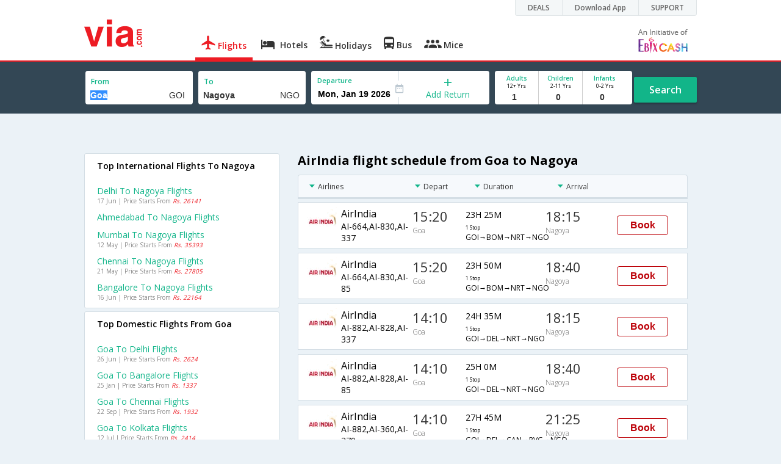

--- FILE ---
content_type: text/html
request_url: https://in.via.com/flight-tickets/airindia-flights-from-goa-to-nagoya
body_size: 10263
content:
<!doctype html><!--Set search box parameters--><html><head><meta http-equiv=Content-Type content="text/html; charset=utf-8"><meta charset=utf-8><meta name=format-detection content="telephone=no"><meta name=viewport content="width=device-width,initial-scale=1"><meta name=date content="Tue Apr 10 2018 16:26:48 GMT+0530 (IST)"><link href="//fonts.googleapis.com/css?family=Open+Sans:400,600,700,300,100" rel=stylesheet type=text/css><link rel=icon type=image/x-icon href=//images.via.com/static/img/general/favicon.ico><link rel=stylesheet href=//images.via.com/static/seo/static/stylesheets/via-seo.min.css><!-- <link rel="stylesheet" href="../v2/assets/stylesheets/via-seo.css"> --><!-- Google Tag Manager --><script>(function(w,d,s,l,i){w[l]=w[l]||[];w[l].push({'gtm.start':
        new Date().getTime(),event:'gtm.js'});var f=d.getElementsByTagName(s)[0],
        j=d.createElement(s),dl=l!='dataLayer'?'&l='+l:'';j.async=true;j.src=
        'https://www.googletagmanager.com/gtm.js?id='+i+dl;f.parentNode.insertBefore(j,f);
    })(window,document,'script','dataLayer','GTM-TL9VJSJ');</script><!-- End Google Tag Manager --><meta name=title content="Cheap AirIndia Goa to Nagoya Flight Tickets - Via.com"><meta name=description content="Book Cheap AirIndia flights from Goa to Nagoya. Use Code VIAINTL & get up to  Rs.7000 Off on AirIndia Goa Nagoya flights. Check Goa to Nagoya AirIndia flight schedule, offers & status on Via.com"><meta name=keywords content="Goa To Nagoya AirIndia Flights, Goa To Nagoya AirIndia Flight Booking, Cheap AirIndia Air Tickets From Goa To Nagoya, AirIndia Flights From Goa To Nagoya, Goa Nagoya AirIndia flights, Goa Nagoya AirIndia schedules, Goa Nagoya AirIndia flight ticket"><meta name=DC.title content="Cheap AirIndia Goa to Nagoya Flight Tickets - Via.com"><meta name=twitter:title content="Cheap AirIndia Goa to Nagoya Flight Tickets - Via.com"><meta name=twitter:description content="Book Cheap AirIndia flights from Goa to Nagoya. Use Code VIAINTL & get up to  Rs.7000 Off on AirIndia Goa Nagoya flights. Check Goa to Nagoya AirIndia flight schedule, offers & status on Via.com"><meta name=og:title content="Cheap AirIndia Goa to Nagoya Flight Tickets - Via.com"><meta name=og:description content="Book Cheap AirIndia flights from Goa to Nagoya. Use Code VIAINTL & get up to  Rs.7000 Off on AirIndia Goa Nagoya flights. Check Goa to Nagoya AirIndia flight schedule, offers & status on Via.com"><title>Cheap AirIndia Goa to Nagoya Flight Tickets - Via.com</title><!-- Google Tag Manager --><script>_vaGTM = [];</script><script>(function(w,d,s,l,i){w[l]=w[l]||[];w[l].push({'gtm.start':
    new Date().getTime(),event:'gtm.js'});var f=d.getElementsByTagName(s)[0],
    j=d.createElement(s),dl=l!='dataLayer'?'&l='+l:'';j.async=true;j.src=
    'https://www.googletagmanager.com/gtm.js?id='+i+dl;f.parentNode.insertBefore(j,f);
})(window,document,'script','_vaGTM','GTM-TL9VJSJ');</script><!-- End Google Tag Manager --><script>var pageOpts = pageOpts || {};
    pageOpts.env = "in";
    pageOpts.viewType = 'DESKTOP';
    pageOpts.currency = 'INR';
    pageOpts.currentEnv = "in";
    pageOpts.sysDate = '';
    pageOpts.isB2CEnv = true;
    pageOpts.pageId = "FLIGHT_TEMPLATE_FROM_A_TO_B_AIRLINE";
    pageOpts.productType = "Flight";
    pageOpts.pageType = "seo";
    pageOpts.accessToken = "553f5767-373f-4d98-9e6d-08fa87400a42";
    if (_vaGTM) {
        _vaGTM.push({pageOpts: pageOpts});
    }</script></head><body style="background-color: #ebf2f7"><header class="header u_white productsNav u_borderBottom u_gen-border-Btm-Red flt-wth m-hde"><div class=container><div class="row u_inlineblk u_width100 u_floatL"><div class="col-m-12 u_padL0 u_padR0"><div class="u_textR u_posR col-m-12 u_padL0 u_padR0"><div class="u_dispTable u_floatR hdr-curve-stick-border"><div class=customerNav><div><div class="element jsCustomerNavEl hideFromCustomer" id=DEALS><i class=secNavIcon></i> <a class=elementPad target=_blank href=/offers>DEALS</a></div><div class="element jsCustomerNavEl hideFromCustomer" id=DownloadApp><i class=secNavIcon></i> <a class=elementPad target=_blank href="http://play.google.com/store/apps/details?id=app.via&referrer=utm-country%3Did%26utm_source%3dHeader">Download App</a></div><div class="element jsCustomerNavEl hideFromCustomer" id=SUPPORT><i class=secNavIcon></i> <a class=elementPad target=_blank href=/contact-us>SUPPORT</a></div></div></div></div></div></div></div><div class="col-m-12 u_padL0 u_padR0"><div class="u_inlineblk col-m-2 u_padL0"><span class="icon-ViaLogo u_font45 u_clViaRed"></span></div><div class="u_inlineblk u_font14 col-m-10"><div class="u_padT16 u_clBlacklightbase hover-red u_font14 u_cursPoint u_floatL"><a class="u_txtDecoNone u_floatL product active" href=/flight-tickets><span class="u_pad10 u_floatL u_fontW600"><span class="icon nav-weight icon-flightProductNav"></span> Flights</span></a></div><div class="u_padT16 u_clBlacklightbase hover-red u_font14 u_cursPoint u_floatL"><a class="u_txtDecoNone u_floatL product" href=/hotels><span class="u_pad10 u_floatL u_fontW600"><span class="icon nav-weight icon-hotelProductNav"></span> Hotels</span></a></div><div class="u_padT16 u_clBlacklightbase hover-red u_font14 u_cursPoint u_floatL"><a class="u_txtDecoNone u_floatL product" href=/holidays><span class="u_pad10 u_floatL u_fontW600"><span class="icon nav-weight icon-holidayProductNav"></span> Holidays</span></a></div><div class="u_padT16 u_clBlacklightbase hover-red u_font14 u_cursPoint u_floatL"><a class="u_txtDecoNone u_floatL product" href=/bus-tickets><span class="u_pad10 u_floatL u_fontW600"><span class="icon nav-weight icon-busProductNav"></span> Bus</span></a></div><div class="u_padT16 u_clBlacklightbase hover-red u_font14 u_cursPoint u_floatL"><a class="u_txtDecoNone u_floatL product" href=/mice><span class="u_pad10 u_floatL u_fontW600"><span class="icon nav-weight icon-miceProductNav"></span> Mice</span></a></div><div class="u_padT16 u_inlineblk u_font14 u_floatR contact"><div class="call u_invisible"><div class=icon-Call></div><div class=text></div></div><a href=mailto: target=_blank class="email u_marR75 u_vertAlignTxtBtm u_invisible"><div class=icon-Mail></div><div class=text></div></a><a class="u_inlineblk u_vertAlignSub"><img src=//cdn.via.com/static/img/v1/newui/ph/general/banner/1512752214410_EbixcashLogoFD.png alt="Ebix Cash logo"></a></div></div></div></div></header><div class=d-hde><div class=via-m-header role=banner><a href=/flight-tickets class="via-header-cell via-logo-cell" data-ajax=false data-role=none target=_blank><span class=icon-ViaLogo></span> </a><span class="via-header-cell via-header-cell-text">Flights </span><a href=/flight-tickets class="via-header-cell via-logo-cell" data-ajax=false data-role=none style=float:right target=_blank><span class=icon-Search></span></a></div></div><div style=display:none class=isHomePageAv>{"isHomePage":true}</div><div style=display:none class=js-searchBoxOpts id=js-searchBoxOpts>{}</div><div style=display:none id=environmentVars>{}</div><div style=display:none id=utmDetails>utm_source=google&utm_medium=flight-seo&utm_campaign=Goa-Nagoya</div><div class="package-part v-bgbody flt-wth resBody" style="margin-bottom: 50px"><!--Set search box parameters--><div class="search-part flt-wth m-hde u_marB20"><div class=container><div class=row><div style=display:none id=environmentVars>{"domesticCountryId":"101","currentEnv":"id","isB2CEnv":true,"currencyCode":"IDR","currencySymbol":"Rp","countryCode":"ID","countryName":"Indonesia","userRole":"U","isMobile":false,"languageSelected":"in"}</div><form name=flightSearchForm class=flightSearchForm autocomplete=off><div class=main-destntion-details><span class=input-detail-box><label>From</label><input type=text name=source placeholder="Type 3 letters" data-isdomestic=true data-country="" id=source value=Goa class="ui-autocomplete-input seo-input js-toolTip" autocomplete=off> <input readonly="" class=airCode value=GOI></span></div><div class=main-destntion-details><span class=input-detail-box><label>To</label><input type=text name=destination placeholder="Type 3 letters" data-country="" id=destination value=Nagoya class="ui-autocomplete-input seo-input" autocomplete=off> <input readonly="" class=airCode value=NGO></span></div><div class=pngr-dep-dest-part><div class="SLElement flex"><div class="u_inlineBlk flex justify-center direction-column border-right u_width50 dateCont cInDateCont" style=""><label class="u_clViaGreen u_font11 u_padL10 u_fontW600">Departure</label><input type=text class="u_padL10 u_padB0 onward" placeholder="" readonly="" name=departure id=departure data-date="" value=""></div><div class="u_inlineBlk calIconHolder" style=width:13px><span class=icon-Calendar></span></div><div class="u_inlineBlk flex justify-center u_width47 direction-column dateCont cOutDateCont" onclick=selectRoundTrip() style=""><span class=u_textC><i class="icon-Plus u_font12 u_clViaGreen"></i> <span class="u_clViaGreen u_font14 u_dispBlock">Add Return</span></span></div><div class="return_date active_return_date u_invisible u_width47 u_inlineBlk flex justify-center direction-column border-right dateCont cInDateCont" style=""><label class="u_clViaGreen u_font11 u_padL10 u_fontW600 return_date u_invisible">Return <span class="disp_inline icon-close-div" onclick=selectOneway()><a style="text-decoration: none; cursor: pointer"><i class="icon-Close u_clViaRed u_textC"></i></a></span></label><input type=text class="u_padL10 u_padB0 onward" placeholder="" readonly="" name=return id=return data-date="" value=""></div></div></div><div class=pas-detaisl-list><div class="adt-chld-inf u_width100"><span class="slt-pass-details u_lnht1_4 counter-element adult"><span class="u_font10 u_fontW600 u_dispBlock u_clViaGreen">Adults</span> <span class="u_font9 u_dispBlock">12+ Yrs</span><label class=custom-sel-box><select class="custom-sel-box count" name=numAdults><option value=1 selected=selected>1</option><option value=2>2</option><option value=3>3</option><option value=4>4</option><option value=5>5</option><option value=6>6</option><option value=7>7</option><option value=8>8</option><option value=9>9</option></select></label></span><span class="slt-pass-details u_lnht1_4 counter-element child"><span class="u_font10 u_fontW600 u_dispBlock u_clViaGreen">Children</span> <span class="u_font9 u_dispBlock">2-11 Yrs</span><label class=custom-sel-box><select class="custom-sel-box count" name=numAdults><option value=0 selected=selected>0</option><option value=1>1</option><option value=2>2</option><option value=3>3</option><option value=4>4</option><option value=5>5</option><option value=6>6</option><option value=7>7</option><option value=8>8</option><option value=9>9</option></select></label></span><span class="slt-pass-details u_lnht1_4 counter-element infant"><span class="u_font10 u_fontW600 u_dispBlock u_clViaGreen">Infants</span> <span class="u_font9 u_dispBlock">0-2 Yrs</span><label class=custom-sel-box><select class="custom-sel-box count" name=numAdults><option value=0 selected=selected>0</option><option value=1>1</option><option value=2>2</option><option value=3>3</option><option value=4>4</option><option value=5>5</option><option value=6>6</option><option value=7>7</option><option value=8>8</option><option value=9>9</option></select></label></span></div></div><div id=search-flight-btn class="search-btn-part search-flight-btn"><a href=javascript:void(0) class="grn-btn u_fontW600 u_clWhite u_floatL u_marT15">Search</a></div></form><div style=display:none id=calHolidayList>{}</div></div></div></div><div class="container m-flt-wth"><div class="row resContainer" id=resultContainer><!-- <div class="col-x-12 col-m-8 u_marTB30	m-marTB20"> --><h3 class="lowFaresHead activeFareHead" id=cheap_flight style=display:none>Cheapest airfares from Goa to Nagoya</h3><div class=lowFares id=lowFare_flight_container><div class=tipArrow></div><div class="lowFares-slider lowWeeekFares-slider"><div class="lowFares-box-container lowFare-box-container"><div class="lowFares-box lowFares-box-week cheap-flight" data-time="Fri Feb 20 2018 05:30:00 GMT+0530 (IST)"><div class=close></div><div class=heading>Sat, 10 Feb '18</div><div class=logoWeek></div><div class=price><span class=currency></span> <i class=INR></i> <span class=amt>17,556</span></div></div></div></div><a class="larrow cheapLArrow" href=#></a> <a class="rarrow cheapRArrow" href=#></a></div><div class=flightPromoCont style=display:none><div><div class="u_inlineblk u_font12">Get upto <span class="currency INR u_clViaRed"></span> <b class="amt u_clViaRed u_font16">1000</b> on Domestic flights</div><div class="u_textL u_fontW400 u_marT8 u_font12">Use code <b class="u_clViaGreen u_txtDecoNone u_padR10 u_padL5">VIADOM</b></div><div class="u_textL u_fontW300 u_font12 u_marT8 u_marB5"><a href=/offers/viadom-offers-up-to-rs-1000-off-on-domestic-flights target=_blank><span class="u_textDecoUL u_textCapitalize">terms apply</span></a></div></div></div><!-- </div> --><div class="col-x-12 col-m-8 col-m-push-4 u_marTB30	m-marTB20"><h1 class="u_font20 u_marB10">AirIndia flight schedule from Goa to Nagoya</h1><div class="resultSet domestic"><div class=oneway><div class="sorters m-hde" style="width: 100%;display:block"><div class="airlines sortClass js-toolTipLeft" data-lowtype="Airlines - (A-Z)" data-hightype="Airlines - (Z-A)" data-normaltype=Airlines data-tip="Sort by Airlines names">Airlines</div><div class="depart sortClass js-toolTipLeft" data-lowtype="Depart - Early" data-hightype="Depart - Late" data-normaltype=Depart data-tip="Sort by Depart time from Hyderabad">Depart</div><div class="duration sortClass js-toolTipLeft" data-lowtype="Duration - Short" data-hightype="Duration - Long" data-normaltype=Duration data-tip="Sort by Total Duration" data-hasqtip=2>Duration</div><div class="arrival sortClass js-toolTipLeft" data-lowtype="Arrival - Early" data-hightype="Arrival - Late" data-normaltype=Arrival data-tip="Sort by Arrival time at Bangalore">Arrival</div></div><div class=result onclick=openFlightSearchMobile(this)><div class=u_htauto><div class=fltDet><div class=onFlt><div class=airline style=width:34%><!-- temporary styling --><div class=airLogo><img src=https://images.via.com/static/img/airlines/logos/AI.gif alt=AI height=50 width=50></div><div class=airDet><div class=name>AirIndia</div><div class=fltNum>AI-664,AI-830,AI-337</div></div></div><div class=depTime><div class=time>15:20</div><div class="city m-hde">Goa</div></div><div class=fltDur><div class=dur>23H 25M <span class="stops m-disblk"><span style=font-size:0.63em>1 Stop</span></span></div><div class="route m-hde">GOI→BOM→NRT→NGO</div></div><div class=arrTime><div class=time>18:15</div><div class="city m-hde">Nagoya</div></div></div></div><div class=priceDiv><div class="u_inlineblk u_width35 u_vertAlignMiddle"><button class="bookCTA u_marB5 search-flight-btn">Book</button></div></div></div></div><div class=result onclick=openFlightSearchMobile(this)><div class=u_htauto><div class=fltDet><div class=onFlt><div class=airline style=width:34%><!-- temporary styling --><div class=airLogo><img src=https://images.via.com/static/img/airlines/logos/AI.gif alt=AI height=50 width=50></div><div class=airDet><div class=name>AirIndia</div><div class=fltNum>AI-664,AI-830,AI-85</div></div></div><div class=depTime><div class=time>15:20</div><div class="city m-hde">Goa</div></div><div class=fltDur><div class=dur>23H 50M <span class="stops m-disblk"><span style=font-size:0.63em>1 Stop</span></span></div><div class="route m-hde">GOI→BOM→NRT→NGO</div></div><div class=arrTime><div class=time>18:40</div><div class="city m-hde">Nagoya</div></div></div></div><div class=priceDiv><div class="u_inlineblk u_width35 u_vertAlignMiddle"><button class="bookCTA u_marB5 search-flight-btn">Book</button></div></div></div></div><div class=result onclick=openFlightSearchMobile(this)><div class=u_htauto><div class=fltDet><div class=onFlt><div class=airline style=width:34%><!-- temporary styling --><div class=airLogo><img src=https://images.via.com/static/img/airlines/logos/AI.gif alt=AI height=50 width=50></div><div class=airDet><div class=name>AirIndia</div><div class=fltNum>AI-882,AI-828,AI-337</div></div></div><div class=depTime><div class=time>14:10</div><div class="city m-hde">Goa</div></div><div class=fltDur><div class=dur>24H 35M <span class="stops m-disblk"><span style=font-size:0.63em>1 Stop</span></span></div><div class="route m-hde">GOI→DEL→NRT→NGO</div></div><div class=arrTime><div class=time>18:15</div><div class="city m-hde">Nagoya</div></div></div></div><div class=priceDiv><div class="u_inlineblk u_width35 u_vertAlignMiddle"><button class="bookCTA u_marB5 search-flight-btn">Book</button></div></div></div></div><div class=result onclick=openFlightSearchMobile(this)><div class=u_htauto><div class=fltDet><div class=onFlt><div class=airline style=width:34%><!-- temporary styling --><div class=airLogo><img src=https://images.via.com/static/img/airlines/logos/AI.gif alt=AI height=50 width=50></div><div class=airDet><div class=name>AirIndia</div><div class=fltNum>AI-882,AI-828,AI-85</div></div></div><div class=depTime><div class=time>14:10</div><div class="city m-hde">Goa</div></div><div class=fltDur><div class=dur>25H 0M <span class="stops m-disblk"><span style=font-size:0.63em>1 Stop</span></span></div><div class="route m-hde">GOI→DEL→NRT→NGO</div></div><div class=arrTime><div class=time>18:40</div><div class="city m-hde">Nagoya</div></div></div></div><div class=priceDiv><div class="u_inlineblk u_width35 u_vertAlignMiddle"><button class="bookCTA u_marB5 search-flight-btn">Book</button></div></div></div></div><div class=result onclick=openFlightSearchMobile(this)><div class=u_htauto><div class=fltDet><div class=onFlt><div class=airline style=width:34%><!-- temporary styling --><div class=airLogo><img src=https://images.via.com/static/img/airlines/logos/AI.gif alt=AI height=50 width=50></div><div class=airDet><div class=name>AirIndia</div><div class=fltNum>AI-882,AI-360,AI-379</div></div></div><div class=depTime><div class=time>14:10</div><div class="city m-hde">Goa</div></div><div class=fltDur><div class=dur>27H 45M <span class="stops m-disblk"><span style=font-size:0.63em>1 Stop</span></span></div><div class="route m-hde">GOI→DEL→CAN→PVG→NGO</div></div><div class=arrTime><div class=time>21:25</div><div class="city m-hde">Nagoya</div></div></div></div><div class=priceDiv><div class="u_inlineblk u_width35 u_vertAlignMiddle"><button class="bookCTA u_marB5 search-flight-btn">Book</button></div></div></div></div><div class=info><h2 class="u_font20 u_marB10 heading">FAQ about airindia Flights from Goa to Nagoya</h2><div class="faqs u_pad20"><p class="u_font14 u_textJ ques">Q. Which are the popular domestic sectors served by the AirIndia Airlines ?</p><p class="u_font14 u_textJ ques">A. The top domestic sectors served by the AirIndia Airlines are from Mumbai to Delhi .</p><p class="u_font14 u_textJ ques">Q. When does the last AirIndia Airlines flight leave from Goa to Nagoya ?</p><p class="u_font14 u_textJ ques">A. The last AirIndia Airlines flight from Goa toNagoya leaves at 15:20 PM .</p><p class="u_font14 u_textJ ques">Q. What is the average fare for the AirIndia Airlines flights from Goa to Nagoya ?</p><p class="u_font14 u_textJ ques">A. The average airfare for the AirIndia Airlines flights from Goa to Nagoya is Rs. 50080 .</p><p class="u_font14 u_textJ ques">Q. How much time does it take for the AirIndia Airlines to fly from Goa to Nagoya ?</p><p class="u_font14 u_textJ ques">A. The AirIndia Airlines takes 5 hours to fly from Goa to Nagoya .</p><p class="u_font14 u_textJ ques">Q. Which are the popular international sectors served by the AirIndia Airlines ?</p><p class="u_font14 u_textJ ques">A. The top international sectors served by the AirIndia Airlines are from Delhi to Toronto .</p><p class="u_font14 u_textJ ques">Q. Which are the top airlines that fly from Goa to Nagoya ?</p><p class="u_font14 u_textJ ques">A. The top airlines operating from Goa to Nagoya are AirIndia .</p><p class="u_font14 u_textJ ques">Q. When does the first AirIndia Airlines flight leave from Goa to Nagoya ?</p><p class="u_font14 u_textJ ques">A. The first AirIndia Airlines flight from Goa toNagoya leaves at 14:10 A.M .</p><p class="u_font14 u_textJ ques">Q. How many flights are operated from Goa to Nagoya in a day ?</p><p class="u_font14 u_textJ ques">A. There are a total of 5 number of flights operating from Goa to Nagoya in a day .</p></div><!--CMS data section --><h2 class="u_font20 u_marB0">About Goa</h2><p class="u_font14 u_textJ ques"></p><p>When you are in a middle of a sunny coastline, long stretched beaches and vintage buildings with party animals wandering about in the scorching sun, then you are very much in Goa. It is known as the tropical paradise with its enchanting beaches fringed by coconut trees and glistening sands and embraced by the waters of Arabian Sea. Tourists can would love to explore the sensuous beaches, the adventure sports, the lush forested hills and this orphic magnetism makes Goa the most exotic abode. Goa is a place where the fun and frolic is perennial, whether its break of dawn, scorching noon or the nocturnal gambol, Goa is the ultimate destination.</p><br><p>Goa is relevantly considered as a tourist paradise thanks to its symmetrical combination of sun, sea, sand and surf. The state holds tremendous opportunities for fun, amusements and relaxation. The city is a charming amalgamation of white sand coastal beauty and ancient architectural colonial mansions. It's flea markets, rocking nightlife and relaxing evening with live bands in beaches are quite influenced by the hippies of 70s. Apart from the beaches, the temples, historical locations, monuments, beautiful lagoons and colonial dwellings are the other exciting enticements of Goa.</p><br><p>Goa is well connected with the rest of cities in India. Major Airlines such as Air India, Jet Airways, GoAir, SpiceJet, Jet Lite operates flights to and from Goa to major cities Bangalore, Chennai, Mumbai, Delhi , Ahmedabad and Pune.</p><br><p>Goa International Airport also known as Dabolim Airport is an International airport which is located in the city Dabolim in Goa. The airport is located at a distance of 30 Km from the state capital Panjim. It is a two terminal airport which handles both International as well as domestic passengers.</p><br><p>Find the best deals on Goa flight tickets on Via.com and book your flights at the lowest airfare along with benefits like instant confirmation, lowest convenience fee, airfare calendar and easy cancellation/refund.</p><p></p></div></div></div></div><div class="col-x-12 col-m-4 col-m-pull-8 u_marT40 u_padL0"><!-- New Combined Interlinks Start --><div class="box u_padtb10lr20 u_marT5 u_floatL"><h2 class="u_font14 u_dispBlock u_mar0 u_padB12 u_fontW600">Top International Flights To Nagoya</h2><div><a href=/flight-tickets/from-delhi-to-nagoya class="u_font14 u_marT10 u_fontW400 flt-wth u_clViaGreen u_txtDecoNone u_textCapitalize" target=_blank>Delhi to Nagoya Flights</a> <a class=u_txtDecoNone href="https://in.via.com/flight/search?returnType=one-way&destination=ngo&source=del&month=5&day=17&year=2018&numAdults=1&numChildren=0&numInfants=0&isAjax=false"><span class="u_font10 u_marT0 dark-gray hol_line_height">17 Jun | Price Starts From <i class=u_clViaRed>Rs. 26141</i></span></a></div><div><a href=/flight-tickets/from-ahmedabad-to-nagoya class="u_font14 u_marT10 u_fontW400 flt-wth u_clViaGreen u_txtDecoNone u_textCapitalize" target=_blank>Ahmedabad to Nagoya Flights</a></div><div><a href=/flight-tickets/from-mumbai-to-nagoya class="u_font14 u_marT10 u_fontW400 flt-wth u_clViaGreen u_txtDecoNone u_textCapitalize" target=_blank>Mumbai to Nagoya Flights</a> <a class=u_txtDecoNone href="https://in.via.com/flight/search?returnType=one-way&destination=ngo&source=bom&month=4&day=12&year=2018&numAdults=1&numChildren=0&numInfants=0&isAjax=false"><span class="u_font10 u_marT0 dark-gray hol_line_height">12 May | Price Starts From <i class=u_clViaRed>Rs. 35393</i></span></a></div><div><a href=/flight-tickets/from-chennai-to-nagoya class="u_font14 u_marT10 u_fontW400 flt-wth u_clViaGreen u_txtDecoNone u_textCapitalize" target=_blank>Chennai to Nagoya Flights</a> <a class=u_txtDecoNone href="https://in.via.com/flight/search?returnType=one-way&destination=ngo&source=maa&month=4&day=21&year=2018&numAdults=1&numChildren=0&numInfants=0&isAjax=false"><span class="u_font10 u_marT0 dark-gray hol_line_height">21 May | Price Starts From <i class=u_clViaRed>Rs. 27805</i></span></a></div><div><a href=/flight-tickets/from-bangalore-to-nagoya class="u_font14 u_marT10 u_fontW400 flt-wth u_clViaGreen u_txtDecoNone u_textCapitalize" target=_blank>Bangalore to Nagoya Flights</a> <a class=u_txtDecoNone href="https://in.via.com/flight/search?returnType=one-way&destination=ngo&source=blr&month=5&day=16&year=2018&numAdults=1&numChildren=0&numInfants=0&isAjax=false"><span class="u_font10 u_marT0 dark-gray hol_line_height">16 Jun | Price Starts From <i class=u_clViaRed>Rs. 22164</i></span></a></div></div><div class="box u_padtb10lr20 u_marT5 u_floatL"><h2 class="u_font14 u_dispBlock u_mar0 u_padB12 u_fontW600">Top Domestic Flights From Goa</h2><div><a href=/flight-tickets/from-goa-to-delhi class="u_font14 u_marT10 u_fontW400 flt-wth u_clViaGreen u_txtDecoNone u_textCapitalize" target=_blank>Goa to Delhi Flights</a> <a class=u_txtDecoNone href="https://in.via.com/flight/search?returnType=one-way&destination=del&source=goi&month=5&day=26&year=2018&numAdults=1&numChildren=0&numInfants=0&isAjax=false"><span class="u_font10 u_marT0 dark-gray hol_line_height">26 Jun | Price Starts From <i class=u_clViaRed>Rs. 2624</i></span></a></div><div><a href=/flight-tickets/from-goa-to-bangalore class="u_font14 u_marT10 u_fontW400 flt-wth u_clViaGreen u_txtDecoNone u_textCapitalize" target=_blank>Goa to Bangalore Flights</a> <a class=u_txtDecoNone href=""><span class="u_font10 u_marT0 dark-gray hol_line_height">25 Jan | Price Starts From <i class=u_clViaRed>Rs. 1337</i></span></a></div><div><a href=/flight-tickets/from-goa-to-chennai class="u_font14 u_marT10 u_fontW400 flt-wth u_clViaGreen u_txtDecoNone u_textCapitalize" target=_blank>Goa to Chennai Flights</a> <a class=u_txtDecoNone href="https://in.via.com/flight/search?returnType=one-way&destination=maa&source=goi&month=8&day=22&year=2018&numAdults=1&numChildren=0&numInfants=0&isAjax=false"><span class="u_font10 u_marT0 dark-gray hol_line_height">22 Sep | Price Starts From <i class=u_clViaRed>Rs. 1932</i></span></a></div><div><a href=/flight-tickets/from-goa-to-kolkata class="u_font14 u_marT10 u_fontW400 flt-wth u_clViaGreen u_txtDecoNone u_textCapitalize" target=_blank>Goa to Kolkata Flights</a> <a class=u_txtDecoNone href="https://in.via.com/flight/search?returnType=one-way&destination=ccu&source=goi&month=6&day=12&year=2018&numAdults=1&numChildren=0&numInfants=0&isAjax=false"><span class="u_font10 u_marT0 dark-gray hol_line_height">12 Jul | Price Starts From <i class=u_clViaRed>Rs. 2414</i></span></a></div><div><a href=/flight-tickets/from-goa-to-lucknow class="u_font14 u_marT10 u_fontW400 flt-wth u_clViaGreen u_txtDecoNone u_textCapitalize" target=_blank>Goa to Lucknow Flights</a> <a class=u_txtDecoNone href="https://in.via.com/flight/search?returnType=one-way&destination=lko&source=goi&month=4&day=18&year=2018&numAdults=1&numChildren=0&numInfants=0&isAjax=false"><span class="u_font10 u_marT0 dark-gray hol_line_height">18 May | Price Starts From <i class=u_clViaRed>Rs. 3022</i></span></a></div><div><a href=/flight-tickets/from-goa-to-hyderabad class="u_font14 u_marT10 u_fontW400 flt-wth u_clViaGreen u_txtDecoNone u_textCapitalize" target=_blank>Goa to Hyderabad Flights</a> <a class=u_txtDecoNone href="https://in.via.com/flight/search?returnType=one-way&destination=hyd&source=goi&month=6&day=14&year=2018&numAdults=1&numChildren=0&numInfants=0&isAjax=false"><span class="u_font10 u_marT0 dark-gray hol_line_height">14 Jul | Price Starts From <i class=u_clViaRed>Rs. 1717</i></span></a></div><div><a href=/flight-tickets/from-goa-to-jaipur class="u_font14 u_marT10 u_fontW400 flt-wth u_clViaGreen u_txtDecoNone u_textCapitalize" target=_blank>Goa to Jaipur Flights</a> <a class=u_txtDecoNone href="https://in.via.com/flight/search?returnType=one-way&destination=jai&source=goi&month=4&day=25&year=2018&numAdults=1&numChildren=0&numInfants=0&isAjax=false"><span class="u_font10 u_marT0 dark-gray hol_line_height">25 May | Price Starts From <i class=u_clViaRed>Rs. 2384</i></span></a></div><div><a href=/flight-tickets/from-goa-to-pune class="u_font14 u_marT10 u_fontW400 flt-wth u_clViaGreen u_txtDecoNone u_textCapitalize" target=_blank>Goa to Pune Flights</a> <a class=u_txtDecoNone href="https://in.via.com/flight/search?returnType=one-way&destination=pnq&source=goi&month=6&day=8&year=2018&numAdults=1&numChildren=0&numInfants=0&isAjax=false"><span class="u_font10 u_marT0 dark-gray hol_line_height">08 Jul | Price Starts From <i class=u_clViaRed>Rs. 2457</i></span></a></div><div><a href=/flight-tickets/from-goa-to-ahmedabad class="u_font14 u_marT10 u_fontW400 flt-wth u_clViaGreen u_txtDecoNone u_textCapitalize" target=_blank>Goa to Ahmedabad Flights</a> <a class=u_txtDecoNone href="https://in.via.com/flight/search?returnType=one-way&destination=amd&source=goi&month=6&day=30&year=2018&numAdults=1&numChildren=0&numInfants=0&isAjax=false"><span class="u_font10 u_marT0 dark-gray hol_line_height">30 Jul | Price Starts From <i class=u_clViaRed>Rs. 2117</i></span></a></div><div><a href=/flight-tickets/from-goa-to-guwahati class="u_font14 u_marT10 u_fontW400 flt-wth u_clViaGreen u_txtDecoNone u_textCapitalize" target=_blank>Goa to Guwahati Flights</a> <a class=u_txtDecoNone href="https://in.via.com/flight/search?returnType=one-way&destination=gau&source=goi&month=6&day=5&year=2018&numAdults=1&numChildren=0&numInfants=0&isAjax=false"><span class="u_font10 u_marT0 dark-gray hol_line_height">05 Jul | Price Starts From <i class=u_clViaRed>Rs. 3959</i></span></a></div></div><div class="box u_padtb10lr20 u_marT5 u_floatL"><h2 class="u_font14 u_dispBlock u_mar0 u_padB12 u_fontW600">Top International Flights From Goa</h2><div><a href=/flight-tickets/from-goa-to-manchester class="u_font14 u_marT10 u_fontW400 flt-wth u_clViaGreen u_txtDecoNone u_textCapitalize" target=_blank>Goa to Manchester Flights</a> <a class=u_txtDecoNone href="https://in.via.com/flight/search?returnType=one-way&destination=man&source=goi&month=4&day=1&year=2018&numAdults=1&numChildren=0&numInfants=0&isAjax=false"><span class="u_font10 u_marT0 dark-gray hol_line_height">01 May | Price Starts From <i class=u_clViaRed>Rs. 21504</i></span></a></div><div><a href=/flight-tickets/from-goa-to-london class="u_font14 u_marT10 u_fontW400 flt-wth u_clViaGreen u_txtDecoNone u_textCapitalize" target=_blank>Goa to London Flights</a> <a class=u_txtDecoNone href="https://in.via.com/flight/search?returnType=one-way&destination=lhr&source=goi&month=4&day=22&year=2018&numAdults=1&numChildren=0&numInfants=0&isAjax=false"><span class="u_font10 u_marT0 dark-gray hol_line_height">22 May | Price Starts From <i class=u_clViaRed>Rs. 15537</i></span></a></div><div><a href=/flight-tickets/from-goa-to-toronto class="u_font14 u_marT10 u_fontW400 flt-wth u_clViaGreen u_txtDecoNone u_textCapitalize" target=_blank>Goa to Toronto Flights</a> <a class=u_txtDecoNone href="https://in.via.com/flight/search?returnType=one-way&destination=yyz&source=goi&month=4&day=9&year=2018&numAdults=1&numChildren=0&numInfants=0&isAjax=false"><span class="u_font10 u_marT0 dark-gray hol_line_height">09 May | Price Starts From <i class=u_clViaRed>Rs. 50455</i></span></a></div><div><a href=/flight-tickets/from-goa-to-frankfurt class="u_font14 u_marT10 u_fontW400 flt-wth u_clViaGreen u_txtDecoNone u_textCapitalize" target=_blank>Goa to Frankfurt Flights</a> <a class=u_txtDecoNone href="https://in.via.com/flight/search?returnType=one-way&destination=fra&source=goi&month=4&day=23&year=2018&numAdults=1&numChildren=0&numInfants=0&isAjax=false"><span class="u_font10 u_marT0 dark-gray hol_line_height">23 May | Price Starts From <i class=u_clViaRed>Rs. 23666</i></span></a></div><div><a href=/flight-tickets/from-goa-to-dublin class="u_font14 u_marT10 u_fontW400 flt-wth u_clViaGreen u_txtDecoNone u_textCapitalize" target=_blank>Goa to Dublin Flights</a> <a class=u_txtDecoNone href="https://in.via.com/flight/search?returnType=one-way&destination=dub&source=goi&month=4&day=18&year=2018&numAdults=1&numChildren=0&numInfants=0&isAjax=false"><span class="u_font10 u_marT0 dark-gray hol_line_height">18 May | Price Starts From <i class=u_clViaRed>Rs. 36077</i></span></a></div><div><a href=/flight-tickets/from-goa-to-copenhagen class="u_font14 u_marT10 u_fontW400 flt-wth u_clViaGreen u_txtDecoNone u_textCapitalize" target=_blank>Goa to Copenhagen Flights</a> <a class=u_txtDecoNone href="https://in.via.com/flight/search?returnType=one-way&destination=cph&source=goi&month=4&day=21&year=2018&numAdults=1&numChildren=0&numInfants=0&isAjax=false"><span class="u_font10 u_marT0 dark-gray hol_line_height">21 May | Price Starts From <i class=u_clViaRed>Rs. 28292</i></span></a></div><div><a href=/flight-tickets/from-goa-to-newcastle class="u_font14 u_marT10 u_fontW400 flt-wth u_clViaGreen u_txtDecoNone u_textCapitalize" target=_blank>Goa to Newcastle Flights</a> <a class=u_txtDecoNone href="https://in.via.com/flight/search?returnType=one-way&destination=ncl&source=goi&month=8&day=25&year=2018&numAdults=1&numChildren=0&numInfants=0&isAjax=false"><span class="u_font10 u_marT0 dark-gray hol_line_height">25 Sep | Price Starts From <i class=u_clViaRed>Rs. 24890</i></span></a></div><div><a href=/flight-tickets/from-goa-to-dubai class="u_font14 u_marT10 u_fontW400 flt-wth u_clViaGreen u_txtDecoNone u_textCapitalize" target=_blank>Goa to Dubai Flights</a> <a class=u_txtDecoNone href="https://in.via.com/flight/search?returnType=one-way&destination=dxb&source=goi&month=4&day=21&year=2018&numAdults=1&numChildren=0&numInfants=0&isAjax=false"><span class="u_font10 u_marT0 dark-gray hol_line_height">21 May | Price Starts From <i class=u_clViaRed>Rs. 6210</i></span></a></div><div><a href=/flight-tickets/from-goa-to-munich class="u_font14 u_marT10 u_fontW400 flt-wth u_clViaGreen u_txtDecoNone u_textCapitalize" target=_blank>Goa to Munich Flights</a> <a class=u_txtDecoNone href="https://in.via.com/flight/search?returnType=one-way&destination=muc&source=goi&month=4&day=6&year=2018&numAdults=1&numChildren=0&numInfants=0&isAjax=false"><span class="u_font10 u_marT0 dark-gray hol_line_height">06 May | Price Starts From <i class=u_clViaRed>Rs. 24768</i></span></a></div><div><a href=/flight-tickets/from-goa-to-moscow class="u_font14 u_marT10 u_fontW400 flt-wth u_clViaGreen u_txtDecoNone u_textCapitalize" target=_blank>Goa to Moscow Flights</a> <a class=u_txtDecoNone href="https://in.via.com/flight/search?returnType=one-way&destination=svo&source=goi&month=4&day=8&year=2018&numAdults=1&numChildren=0&numInfants=0&isAjax=false"><span class="u_font10 u_marT0 dark-gray hol_line_height">08 May | Price Starts From <i class=u_clViaRed>Rs. 29813</i></span></a></div></div><div class="box u_padtb10lr20 u_marT5 u_floatL"><h2 class="u_font14 u_dispBlock u_mar0 u_padB12 u_fontW600">Airlines Operating from Goa to Nagoya</h2><div><a href=/flight-tickets/airindia-flights-from-goa-to-nagoya class="u_font14 u_marT10 u_fontW400 flt-wth u_clViaGreen u_txtDecoNone u_textCapitalize" target=_blank>Airindia flights from Goa to Nagoya</a></div><div><a href=/flight-tickets/jetairways-flights-from-goa-to-nagoya class="u_font14 u_marT10 u_fontW400 flt-wth u_clViaGreen u_txtDecoNone u_textCapitalize" target=_blank>Jetairways flights from Goa to Nagoya</a></div></div><div class="box u_padtb10lr20 u_marT5 u_floatL"><h2 class="u_font14 u_dispBlock u_mar0 u_padB12 u_fontW600">Domestic routes operated by Airline</h2><div><a href=/flight-tickets/airindia-flights-from-mumbai-to-delhi class="u_font14 u_marT10 u_fontW400 flt-wth u_clViaGreen u_txtDecoNone u_textCapitalize" target=_blank>Airindia Flights from Mumbai to Delhi</a></div><div><a href=/flight-tickets/airindia-flights-from-delhi-to-mumbai class="u_font14 u_marT10 u_fontW400 flt-wth u_clViaGreen u_txtDecoNone u_textCapitalize" target=_blank>Airindia Flights from Delhi to Mumbai</a></div><div><a href=/flight-tickets/airindia-flights-from-chennai-to-mumbai class="u_font14 u_marT10 u_fontW400 flt-wth u_clViaGreen u_txtDecoNone u_textCapitalize" target=_blank>Airindia Flights from Chennai to Mumbai</a></div><div><a href=/flight-tickets/airindia-flights-from-mumbai-to-chennai class="u_font14 u_marT10 u_fontW400 flt-wth u_clViaGreen u_txtDecoNone u_textCapitalize" target=_blank>Airindia Flights from Mumbai to Chennai</a></div><div><a href=/flight-tickets/airindia-flights-from-delhi-to-bangalore class="u_font14 u_marT10 u_fontW400 flt-wth u_clViaGreen u_txtDecoNone u_textCapitalize" target=_blank>Airindia Flights from Delhi to Bangalore</a></div><div><a href=/flight-tickets/airindia-flights-from-delhi-to-hyderabad class="u_font14 u_marT10 u_fontW400 flt-wth u_clViaGreen u_txtDecoNone u_textCapitalize" target=_blank>Airindia Flights from Delhi to Hyderabad</a></div><div><a href=/flight-tickets/airindia-flights-from-delhi-to-chennai class="u_font14 u_marT10 u_fontW400 flt-wth u_clViaGreen u_txtDecoNone u_textCapitalize" target=_blank>Airindia Flights from Delhi to Chennai</a></div><div><a href=/flight-tickets/airindia-flights-from-bangalore-to-mumbai class="u_font14 u_marT10 u_fontW400 flt-wth u_clViaGreen u_txtDecoNone u_textCapitalize" target=_blank>Airindia Flights from Bangalore to Mumbai</a></div><div><a href=/flight-tickets/airindia-flights-from-bangalore-to-delhi class="u_font14 u_marT10 u_fontW400 flt-wth u_clViaGreen u_txtDecoNone u_textCapitalize" target=_blank>Airindia Flights from Bangalore to Delhi</a></div><div><a href=/flight-tickets/airindia-flights-from-hyderabad-to-delhi class="u_font14 u_marT10 u_fontW400 flt-wth u_clViaGreen u_txtDecoNone u_textCapitalize" target=_blank>Airindia Flights from Hyderabad to Delhi</a></div></div><div class="box u_padtb10lr20 u_marT5 u_floatL"><h2 class="u_font14 u_dispBlock u_mar0 u_padB12 u_fontW600">International Routes Operated By Airline</h2><div><a href=/flight-tickets/airindia-flights-from-delhi-to-toronto class="u_font14 u_marT10 u_fontW400 flt-wth u_clViaGreen u_txtDecoNone u_textCapitalize" target=_blank>Airindia Flights from Delhi to Toronto</a></div><div><a href=/flight-tickets/airindia-flights-from-hyderabad-to-boston class="u_font14 u_marT10 u_fontW400 flt-wth u_clViaGreen u_txtDecoNone u_textCapitalize" target=_blank>Airindia Flights from Hyderabad to Boston</a></div><div><a href=/flight-tickets/airindia-flights-from-amritsar-to-toronto class="u_font14 u_marT10 u_fontW400 flt-wth u_clViaGreen u_txtDecoNone u_textCapitalize" target=_blank>Airindia Flights from Amritsar to Toronto</a></div><div><a href=/flight-tickets/airindia-flights-from-ahmedabad-to-chicago class="u_font14 u_marT10 u_fontW400 flt-wth u_clViaGreen u_txtDecoNone u_textCapitalize" target=_blank>Airindia Flights from Ahmedabad to Chicago</a></div><div><a href=/flight-tickets/airindia-flights-from-ahmedabad-to-toronto class="u_font14 u_marT10 u_fontW400 flt-wth u_clViaGreen u_txtDecoNone u_textCapitalize" target=_blank>Airindia Flights from Ahmedabad to Toronto</a></div><div><a href=/flight-tickets/airindia-flights-from-hyderabad-to-chicago class="u_font14 u_marT10 u_fontW400 flt-wth u_clViaGreen u_txtDecoNone u_textCapitalize" target=_blank>Airindia Flights from Hyderabad to Chicago</a></div><div><a href=/flight-tickets/airindia-flights-from-hyderabad-to-washington class="u_font14 u_marT10 u_fontW400 flt-wth u_clViaGreen u_txtDecoNone u_textCapitalize" target=_blank>Airindia Flights from Hyderabad to Washington</a></div><div><a href=/flight-tickets/airindia-flights-from-ahmedabad-to-boston class="u_font14 u_marT10 u_fontW400 flt-wth u_clViaGreen u_txtDecoNone u_textCapitalize" target=_blank>Airindia Flights from Ahmedabad to Boston</a></div><div><a href=/flight-tickets/airindia-flights-from-ahmedabad-to-dallas class="u_font14 u_marT10 u_fontW400 flt-wth u_clViaGreen u_txtDecoNone u_textCapitalize" target=_blank>Airindia Flights from Ahmedabad to Dallas</a></div><div><a href=/flight-tickets/airindia-flights-from-ahmedabad-to-houston class="u_font14 u_marT10 u_fontW400 flt-wth u_clViaGreen u_txtDecoNone u_textCapitalize" target=_blank>Airindia Flights from Ahmedabad to Houston</a></div></div><div class="box u_padtb10lr20 u_marT5 u_floatL"><h2 class="u_font14 u_dispBlock u_mar0 u_padB12 u_fontW600">Top International Flights</h2><div><a href=/flight-tickets/from-delhi-to-toronto class="u_font14 u_marT10 u_fontW400 flt-wth u_clViaGreen u_txtDecoNone u_textCapitalize" target=_blank>Delhi to Toronto Flights</a> <a class=u_txtDecoNone href="https://in.via.com/flight/search?returnType=one-way&destination=yyz&source=del&month=7&day=29&year=2018&numAdults=1&numChildren=0&numInfants=0&isAjax=false"><span class="u_font10 u_marT0 dark-gray hol_line_height">29 Aug | Price Starts From <i class=u_clViaRed>Rs. 29509</i></span></a></div><div><a href=/flight-tickets/from-delhi-to-vancouver class="u_font14 u_marT10 u_fontW400 flt-wth u_clViaGreen u_txtDecoNone u_textCapitalize" target=_blank>Delhi to Vancouver Flights</a> <a class=u_txtDecoNone href="https://in.via.com/flight/search?returnType=one-way&destination=yvr&source=del&month=8&day=16&year=2018&numAdults=1&numChildren=0&numInfants=0&isAjax=false"><span class="u_font10 u_marT0 dark-gray hol_line_height">16 Sep | Price Starts From <i class=u_clViaRed>Rs. 36612</i></span></a></div><div><a href=/flight-tickets/from-delhi-to-chicago class="u_font14 u_marT10 u_fontW400 flt-wth u_clViaGreen u_txtDecoNone u_textCapitalize" target=_blank>Delhi to Chicago Flights</a> <a class=u_txtDecoNone href="https://in.via.com/flight/search?returnType=one-way&destination=ord&source=del&month=8&day=11&year=2018&numAdults=1&numChildren=0&numInfants=0&isAjax=false"><span class="u_font10 u_marT0 dark-gray hol_line_height">11 Sep | Price Starts From <i class=u_clViaRed>Rs. 32392</i></span></a></div><div><a href=/flight-tickets/from-delhi-to-sanfrancisco class="u_font14 u_marT10 u_fontW400 flt-wth u_clViaGreen u_txtDecoNone u_textCapitalize" target=_blank>Delhi to Sanfrancisco Flights</a> <a class=u_txtDecoNone href="https://in.via.com/flight/search?returnType=one-way&destination=sfo&source=del&month=5&day=20&year=2018&numAdults=1&numChildren=0&numInfants=0&isAjax=false"><span class="u_font10 u_marT0 dark-gray hol_line_height">20 Jun | Price Starts From <i class=u_clViaRed>Rs. 38762</i></span></a></div><div><a href=/flight-tickets/from-delhi-to-seattle class="u_font14 u_marT10 u_fontW400 flt-wth u_clViaGreen u_txtDecoNone u_textCapitalize" target=_blank>Delhi to Seattle Flights</a> <a class=u_txtDecoNone href="https://in.via.com/flight/search?returnType=one-way&destination=sea&source=del&month=8&day=13&year=2018&numAdults=1&numChildren=0&numInfants=0&isAjax=false"><span class="u_font10 u_marT0 dark-gray hol_line_height">13 Sep | Price Starts From <i class=u_clViaRed>Rs. 36955</i></span></a></div><div><a href=/flight-tickets/from-delhi-to-winnipeg class="u_font14 u_marT10 u_fontW400 flt-wth u_clViaGreen u_txtDecoNone u_textCapitalize" target=_blank>Delhi to Winnipeg Flights</a> <a class=u_txtDecoNone href="https://in.via.com/flight/search?returnType=one-way&destination=ywg&source=del&month=5&day=13&year=2018&numAdults=1&numChildren=0&numInfants=0&isAjax=false"><span class="u_font10 u_marT0 dark-gray hol_line_height">13 Jun | Price Starts From <i class=u_clViaRed>Rs. 43462</i></span></a></div><div><a href=/flight-tickets/from-mumbai-to-sanfrancisco class="u_font14 u_marT10 u_fontW400 flt-wth u_clViaGreen u_txtDecoNone u_textCapitalize" target=_blank>Mumbai to Sanfrancisco Flights</a> <a class=u_txtDecoNone href="https://in.via.com/flight/search?returnType=one-way&destination=sfo&source=bom&month=7&day=20&year=2018&numAdults=1&numChildren=0&numInfants=0&isAjax=false"><span class="u_font10 u_marT0 dark-gray hol_line_height">20 Aug | Price Starts From <i class=u_clViaRed>Rs. 37422</i></span></a></div><div><a href=/flight-tickets/from-delhi-to-calgary class="u_font14 u_marT10 u_fontW400 flt-wth u_clViaGreen u_txtDecoNone u_textCapitalize" target=_blank>Delhi to Calgary Flights</a> <a class=u_txtDecoNone href="https://in.via.com/flight/search?returnType=one-way&destination=yyc&source=del&month=8&day=8&year=2018&numAdults=1&numChildren=0&numInfants=0&isAjax=false"><span class="u_font10 u_marT0 dark-gray hol_line_height">08 Sep | Price Starts From <i class=u_clViaRed>Rs. 36612</i></span></a></div><div><a href=/flight-tickets/from-mumbai-to-toronto class="u_font14 u_marT10 u_fontW400 flt-wth u_clViaGreen u_txtDecoNone u_textCapitalize" target=_blank>Mumbai to Toronto Flights</a> <a class=u_txtDecoNone href="https://in.via.com/flight/search?returnType=one-way&destination=yyz&source=bom&month=5&day=17&year=2018&numAdults=1&numChildren=0&numInfants=0&isAjax=false"><span class="u_font10 u_marT0 dark-gray hol_line_height">17 Jun | Price Starts From <i class=u_clViaRed>Rs. 36529</i></span></a></div><div><a href=/flight-tickets/from-mumbai-to-chicago class="u_font14 u_marT10 u_fontW400 flt-wth u_clViaGreen u_txtDecoNone u_textCapitalize" target=_blank>Mumbai to Chicago Flights</a> <a class=u_txtDecoNone href="https://in.via.com/flight/search?returnType=one-way&destination=ord&source=bom&month=7&day=13&year=2018&numAdults=1&numChildren=0&numInfants=0&isAjax=false"><span class="u_font10 u_marT0 dark-gray hol_line_height">13 Aug | Price Starts From <i class=u_clViaRed>Rs. 33232</i></span></a></div></div><div class="box u_padtb10lr20 u_marT5 u_floatL"><h2 class="u_font14 u_dispBlock u_mar0 u_padB12 u_fontW600">Top Domestic Flights</h2><div><a href=/flight-tickets/from-bangalore-to-delhi class="u_font14 u_marT10 u_fontW400 flt-wth u_clViaGreen u_txtDecoNone u_textCapitalize" target=_blank>Bangalore to Delhi Flights</a> <a class=u_txtDecoNone href="https://in.via.com/flight/search?returnType=one-way&destination=del&source=blr&month=8&day=5&year=2018&numAdults=1&numChildren=0&numInfants=0&isAjax=false"><span class="u_font10 u_marT0 dark-gray hol_line_height">05 Sep | Price Starts From <i class=u_clViaRed>Rs. 2965</i></span></a></div><div><a href=/flight-tickets/from-delhi-to-bangalore class="u_font14 u_marT10 u_fontW400 flt-wth u_clViaGreen u_txtDecoNone u_textCapitalize" target=_blank>Delhi to Bangalore Flights</a> <a class=u_txtDecoNone href="https://in.via.com/flight/search?returnType=one-way&destination=blr&source=del&month=8&day=5&year=2018&numAdults=1&numChildren=0&numInfants=0&isAjax=false"><span class="u_font10 u_marT0 dark-gray hol_line_height">05 Sep | Price Starts From <i class=u_clViaRed>Rs. 2777</i></span></a></div><div><a href=/flight-tickets/from-mumbai-to-delhi class="u_font14 u_marT10 u_fontW400 flt-wth u_clViaGreen u_txtDecoNone u_textCapitalize" target=_blank>Mumbai to Delhi Flights</a> <a class=u_txtDecoNone href=""><span class="u_font10 u_marT0 dark-gray hol_line_height">21 Jan | Price Starts From <i class=u_clViaRed>Rs. 1829</i></span></a></div><div><a href=/flight-tickets/from-delhi-to-mumbai class="u_font14 u_marT10 u_fontW400 flt-wth u_clViaGreen u_txtDecoNone u_textCapitalize" target=_blank>Delhi to Mumbai Flights</a> <a class=u_txtDecoNone href="https://in.via.com/flight/search?returnType=one-way&destination=bom&source=del&month=5&day=26&year=2018&numAdults=1&numChildren=0&numInfants=0&isAjax=false"><span class="u_font10 u_marT0 dark-gray hol_line_height">26 Jun | Price Starts From <i class=u_clViaRed>Rs. 1850</i></span></a></div><div><a href=/flight-tickets/from-delhi-to-chennai class="u_font14 u_marT10 u_fontW400 flt-wth u_clViaGreen u_txtDecoNone u_textCapitalize" target=_blank>Delhi to Chennai Flights</a> <a class=u_txtDecoNone href="https://in.via.com/flight/search?returnType=one-way&destination=maa&source=del&month=6&day=18&year=2018&numAdults=1&numChildren=0&numInfants=0&isAjax=false"><span class="u_font10 u_marT0 dark-gray hol_line_height">18 Jul | Price Starts From <i class=u_clViaRed>Rs. 1705</i></span></a></div><div><a href=/flight-tickets/from-chennai-to-delhi class="u_font14 u_marT10 u_fontW400 flt-wth u_clViaGreen u_txtDecoNone u_textCapitalize" target=_blank>Chennai to Delhi Flights</a> <a class=u_txtDecoNone href="https://in.via.com/flight/search?returnType=one-way&destination=del&source=maa&month=7&day=8&year=2018&numAdults=1&numChildren=0&numInfants=0&isAjax=false"><span class="u_font10 u_marT0 dark-gray hol_line_height">08 Aug | Price Starts From <i class=u_clViaRed>Rs. 2551</i></span></a></div><div><a href=/flight-tickets/from-chennai-to-mumbai class="u_font14 u_marT10 u_fontW400 flt-wth u_clViaGreen u_txtDecoNone u_textCapitalize" target=_blank>Chennai to Mumbai Flights</a> <a class=u_txtDecoNone href="https://in.via.com/flight/search?returnType=one-way&destination=bom&source=maa&month=6&day=30&year=2018&numAdults=1&numChildren=0&numInfants=0&isAjax=false"><span class="u_font10 u_marT0 dark-gray hol_line_height">30 Jul | Price Starts From <i class=u_clViaRed>Rs. 1830</i></span></a></div><div><a href=/flight-tickets/from-mumbai-to-bangalore class="u_font14 u_marT10 u_fontW400 flt-wth u_clViaGreen u_txtDecoNone u_textCapitalize" target=_blank>Mumbai to Bangalore Flights</a> <a class=u_txtDecoNone href=""><span class="u_font10 u_marT0 dark-gray hol_line_height">06 Jan | Price Starts From <i class=u_clViaRed>Rs. 1767</i></span></a></div><div><a href=/flight-tickets/from-bangalore-to-mumbai class="u_font14 u_marT10 u_fontW400 flt-wth u_clViaGreen u_txtDecoNone u_textCapitalize" target=_blank>Bangalore to Mumbai Flights</a> <a class=u_txtDecoNone href="https://in.via.com/flight/search?returnType=one-way&destination=bom&source=blr&month=7&day=27&year=2018&numAdults=1&numChildren=0&numInfants=0&isAjax=false"><span class="u_font10 u_marT0 dark-gray hol_line_height">27 Aug | Price Starts From <i class=u_clViaRed>Rs. 1126</i></span></a></div><div><a href=/flight-tickets/from-mumbai-to-chennai class="u_font14 u_marT10 u_fontW400 flt-wth u_clViaGreen u_txtDecoNone u_textCapitalize" target=_blank>Mumbai to Chennai Flights</a> <a class=u_txtDecoNone href="https://in.via.com/flight/search?returnType=one-way&destination=maa&source=bom&month=7&day=24&year=2018&numAdults=1&numChildren=0&numInfants=0&isAjax=false"><span class="u_font10 u_marT0 dark-gray hol_line_height">24 Aug | Price Starts From <i class=u_clViaRed>Rs. 988</i></span></a></div></div><div class="box u_padtb10lr20 u_marT5 u_floatL"><h2 class="u_font14 u_dispBlock u_mar0 u_padB12 u_fontW600">Top Bus Routes from Goa</h2><div><a href=/bus-tickets/from-goa-to-mumbai class="u_font14 u_marT10 u_fontW400 flt-wth u_clViaGreen u_txtDecoNone u_textCapitalize" target=_blank>Goa to Mumbai Buses</a></div><div><a href=/bus-tickets/from-goa-to-pune class="u_font14 u_marT10 u_fontW400 flt-wth u_clViaGreen u_txtDecoNone u_textCapitalize" target=_blank>Goa to Pune Buses</a></div><div><a href=/bus-tickets/from-goa-to-bangalore class="u_font14 u_marT10 u_fontW400 flt-wth u_clViaGreen u_txtDecoNone u_textCapitalize" target=_blank>Goa to Bangalore Buses</a></div><div><a href=/bus-tickets/from-goa-to-hyderabad class="u_font14 u_marT10 u_fontW400 flt-wth u_clViaGreen u_txtDecoNone u_textCapitalize" target=_blank>Goa to Hyderabad Buses</a></div><div><a href=/bus-tickets/from-goa-to-kolhapur class="u_font14 u_marT10 u_fontW400 flt-wth u_clViaGreen u_txtDecoNone u_textCapitalize" target=_blank>Goa to Kolhapur Buses</a></div><div><a href=/bus-tickets/from-goa-to-mahabaleshwar class="u_font14 u_marT10 u_fontW400 flt-wth u_clViaGreen u_txtDecoNone u_textCapitalize" target=_blank>Goa to Mahabaleshwar Buses</a></div><div><a href=/bus-tickets/from-goa-to-belgaum class="u_font14 u_marT10 u_fontW400 flt-wth u_clViaGreen u_txtDecoNone u_textCapitalize" target=_blank>Goa to Belgaum Buses</a></div><div><a href=/bus-tickets/from-goa-to-karad class="u_font14 u_marT10 u_fontW400 flt-wth u_clViaGreen u_txtDecoNone u_textCapitalize" target=_blank>Goa to Karad Buses</a></div><div><a href=/bus-tickets/from-goa-to-shirdi class="u_font14 u_marT10 u_fontW400 flt-wth u_clViaGreen u_txtDecoNone u_textCapitalize" target=_blank>Goa to Shirdi Buses</a></div><div><a href=/bus-tickets/from-goa-to-hubli class="u_font14 u_marT10 u_fontW400 flt-wth u_clViaGreen u_txtDecoNone u_textCapitalize" target=_blank>Goa to Hubli Buses</a></div></div><div class="box u_padtb10lr20 u_marT5 u_floatL"><h2 class="u_font14 u_dispBlock u_mar0 u_padB12 u_fontW600">Best Holiday Destinations</h2><div><a href=/holidays/goa-tour-packages class="u_font14 u_marT10 u_fontW400 flt-wth u_clViaGreen u_txtDecoNone u_textCapitalize" target=_blank>Goa Holiday Destination</a></div></div><div class="box u_padtb10lr20 u_marT5 u_floatL"><h2 class="u_font14 u_dispBlock u_mar0 u_padB12 u_fontW600">Top International Airlines</h2><div><a href=/flight-tickets/jetairways class="u_font14 u_marT10 u_fontW400 flt-wth u_clViaGreen u_txtDecoNone u_textCapitalize" target=_blank>Jetairways Airline</a></div><div><a href=/flight-tickets/airindia class="u_font14 u_marT10 u_fontW400 flt-wth u_clViaGreen u_txtDecoNone u_textCapitalize" target=_blank>Airindia Airline</a></div><div><a href=/flight-tickets/etihad class="u_font14 u_marT10 u_fontW400 flt-wth u_clViaGreen u_txtDecoNone u_textCapitalize" target=_blank>Etihad Airline</a></div><div><a href=/flight-tickets/british-airways class="u_font14 u_marT10 u_fontW400 flt-wth u_clViaGreen u_txtDecoNone u_textCapitalize" target=_blank>British airways Airline</a></div><div><a href=/flight-tickets/emirates class="u_font14 u_marT10 u_fontW400 flt-wth u_clViaGreen u_txtDecoNone u_textCapitalize" target=_blank>Emirates Airline</a></div></div><div class="box u_padtb10lr20 u_marT5 u_floatL"><h2 class="u_font14 u_dispBlock u_mar0 u_padB12 u_fontW600">Top Domestic Airlines</h2><div><a href=/flight-tickets/jetairways-flights class="u_font14 u_marT10 u_fontW400 flt-wth u_clViaGreen u_txtDecoNone u_textCapitalize" target=_blank>Jetairways Airline</a></div><div><a href=/flight-tickets/airindia-flights class="u_font14 u_marT10 u_fontW400 flt-wth u_clViaGreen u_txtDecoNone u_textCapitalize" target=_blank>Airindia Airline</a></div><div><a href=/flight-tickets/indigo-flights class="u_font14 u_marT10 u_fontW400 flt-wth u_clViaGreen u_txtDecoNone u_textCapitalize" target=_blank>Indigo Airline</a></div><div><a href=/flight-tickets/vistara-flights class="u_font14 u_marT10 u_fontW400 flt-wth u_clViaGreen u_txtDecoNone u_textCapitalize" target=_blank>Vistara Airline</a></div><div><a href=/flight-tickets/spicejet-flights class="u_font14 u_marT10 u_fontW400 flt-wth u_clViaGreen u_txtDecoNone u_textCapitalize" target=_blank>Spicejet Airline</a></div></div><!-- HOTELS BY STAR CATEGORY --><div class="box u_padtb10lr20 u_marT5 u_floatL"><h2 class="u_font14 u_floatL u_dispBlock u_padB12 u_fontW600 u_mar0">Hotels In Nagoya By Star Category</h2><a href=/hotels/japan/4-star-hotels-in-nagoya class="u_font14 u_fontW400 u_padB6 flt-wth u_clViaGreen u_txtDecoNone link-no-1" target=_blank>4 Star Hotels In Nagoya <span class="u_floatR u_clBlack u_font12">(10)</span></a> <a href=/hotels/japan/2-star-hotels-in-nagoya class="u_font14 u_fontW400 u_padB6 flt-wth u_clViaGreen u_txtDecoNone link-no-1" target=_blank>2 Star Hotels In Nagoya <span class="u_floatR u_clBlack u_font12">(27)</span></a> <a href=/hotels/japan/1-star-hotels-in-nagoya class="u_font14 u_fontW400 u_padB6 flt-wth u_clViaGreen u_txtDecoNone link-no-1" target=_blank>1 Star Hotels In Nagoya <span class="u_floatR u_clBlack u_font12">(2)</span></a> <a href=/hotels/japan/luxury-hotels-in-nagoya class="u_font14 u_fontW400 u_padB6 flt-wth u_clViaGreen u_txtDecoNone link-no-1" target=_blank>Luxury Hotels In Nagoya <span class="u_floatR u_clBlack u_font12">(14)</span></a> <a href=/hotels/japan/budget-hotels-in-nagoya class="u_font14 u_fontW400 u_padB6 flt-wth u_clViaGreen u_txtDecoNone link-no-1" target=_blank>Budget Hotels In Nagoya <span class="u_floatR u_clBlack u_font12">(29)</span></a> <a href=/hotels/japan/cheap-hotels-in-nagoya class="u_font14 u_fontW400 u_padB6 flt-wth u_clViaGreen u_txtDecoNone link-no-1" target=_blank>Cheap Hotels In Nagoya <span class="u_floatR u_clBlack u_font12">(3)</span></a></div></div></div></div></div><div class="searchbtn d-hde" style="position: fixed;text-align: center;width: 100%;bottom: 0"><a class="vm-buttons search-btn" id=search-flight-btn href=/flight-tickets data-role=none data-ajax=false style="text-decoration: none;width: 100%;margin: 0px !important;font-size: 23px;border-radius: 0px;background: #ED1C24;color: white;padding: 15px 5px;text-align: center;box-shadow: 1px 2px 4px #666;border-radius: 3px;display: block">View Best Offers</a></div><div id=footerCont class=m-hde><!-- footer  --><div class="footer preFooter"><div class=container><div class=content><div class="group appsLink IN"><div class="inBlk u_width43"><h4>Download Via Mobile App & Get Amazing Discounts</h4><ul><li><a href="//play.google.com/store/apps/details?id=app.via&referrer=utm_source%3Dwebsitefooter" target=_blank><div class=GooglePlay-small></div></a></li><li><a href=//appsto.re/in/r6qG9.i target=_blank><div class=Istore-small></div></a></li></ul></div><div class="inBlk countryLinks u_width28"><h4>Country</h4><div class=countryList><div id=selectedList class=selectedList><div class="sprite India"></div>India <span class=low></span></div><div class=list id=listCont style=display:none><div class=eachCon><div class="sprite Singapore"></div><a href=//sg.via.com>Singapore</a></div><div class=eachCon><div class="sprite Indonesia"></div><a href=//www.via.id>Indonesia</a></div><div class=eachCon><div class="sprite Philippines"></div><a href=//via.com.ph>Philippines</a></div><div class=eachCon><div class="sprite UAE"></div><a href=//ae.via.com>UAE</a></div><div class=eachCon><div class="sprite India"></div><a href=//in.via.com>India</a></div><div class=eachCon><div class="sprite Thailand"></div><a href=//th.via.com>Thailand</a></div><div class=eachCon><div class="sprite Oman"></div><a href=//om.via.com>Oman</a></div><div class=eachCon><div class="sprite Saudi Arabia"></div><a href=//sa.via.com>Saudi Arabia</a></div><div class=eachCon><div class="sprite Hong Kong"></div><a href=//hk.via.com>Hong Kong</a></div></div></div></div><div class="inBlk socialMedia u_width28"><h4>Follow Us</h4><ul><a href=//www.facebook.com/viadotcom target=_blank><li class=fb></li></a><a href=//twitter.com/viadotcom target=_blank><li class=twt></li></a><a href=//www.youtube.com/user/ViadotcomOfficial target=_blank><li class=youTube></li></a><a href=//instagram.com/viadotcom/ target=_blank><li class=instagram></li></a><a href=//www.linkedin.com/company/via-com target=_blank><li class=linkedIn></li></a><a href=//plus.google.com/+viadotcom target=_blank><li class=googleP></li></a></ul></div></div></div></div></div><div class=footer><div class=container><div class=content><div class=group><div class=partition><ul><li class=head>Company</li><li><a href="/about?type=Us" target=_blank>About Us</a></li><li><a href="/about?type=Directors" target=_blank>Board of Directors</a></li><li><a href="/about?type=Press" target=_blank>Press</a></li><li><a href="/about?type=Investor" target=_blank>Investors</a></li></ul></div><div class="partition products-and-services"><ul><li class=head>Products & Services</li><li><a href=/flight-tickets target=_blank>Flights</a></li><li><a href=/hotels target=_blank>Hotels</a></li><li><a href=/holidays target=_blank>Holidays</a></li><li><a href=/bus-tickets target=_blank>Bus</a></li><li><a href=/mice target=_blank>Mice</a></li></ul></div><div class="partition support"><ul><li class=head>Support</li><li><a href=https://in.via.com/contact-us target=_blank>Contact</a></li><li><a href=http://blog.via.com/ target=_blank>Blog</a></li></ul></div><div class="partition Policies"><ul><li class=head>Policies&Terms</li><li><a href="https://in.via.com/static/csr_privacy_policy.html?v=01042016" target=_blank>CSR Policy</a></li><li><a href=https://in.via.com/static/privacypolicy.html target=_blank>Privacy Policy</a></li><li><a href=https://in.via.com/static/viacomterms.html target=_blank>Terms of Use</a></li><li><a href=http://blog.via.com/via-bug-bounty-program/ target=_blank>Bug Bounty</a></li></ul></div><div class="partition Suppliers"><ul><li class=head>For Suppliers & Affliates</li><li><a href=https://cards.via.com/viakeys target=_blank>Add Hotel</a></li><li><a href="http://www.viaworld.in/bdo?action1=MY_ACCOUNTS" target=_blank>Travel Agents</a></li><li><a href="https://corp.via.com/enterprise?utm_source=via&utm_medium=homepage&utm_campaign=signin-link#/" target=_blank>Corporates</a></li></ul></div></div><div class="group partners IN"><div class=inBlk><p></p><ul><li><div class="spriteIN PCI u_curPointer" onclick="JS_UTIL.CCPopUp('//seal.controlcase.com/', 3725135228);"></div></li></ul></div><div class="inBlk u_marR15"><p>Member Of</p><ul><li><div class="spriteIN IATA"></div></li><li><div class="spriteIN PATA"></div></li><li><div class="spriteIN TAFI"></div></li><li><div class="spriteIN TAAI"></div></li></ul></div><div class=inBlk><p>We Accept</p><ul><li class=u_marR10><i class="icon-Mastercard u_font22"></i></li><li class=u_marR10><i class="icon-Maestro u_font22"></i></li><li class=u_marR10><i class="icon-Visa u_font22"></i></li><li class=u_marR10><i class="icon-Amex u_font22"></i></li><li class=u_marR10><i class="icon-Rupay u_font22"></i></li></ul></div><div class=inBlk><p>Partners</p><div class="spriteIN TripAdviser-logo-grey"></div></div></div><div class="group clrbth"><p class=copyright>&copy; 2018 Via.com. All Rights Reserved</p></div></div></div></div></div><script src=//images.via.com/static/seo/static/js/min/jqueryMain.js></script><script src=//images.via.com/static/seo/static/js/min/jqueryExtras.js></script><script>var isAtOB = false;
    
    $( document ).ready( function(){
        //Setting departure date
        $(function () {
            var currDate = JS_UTIL.adjustDate({days: 3}, new Date());
            depDate = DATE_FORMATTER.format(currDate, "ddd, mmm dd yyyy");
            var dataODate = DATE_FORMATTER.format(currDate, "yyyy-mm-dd");
            $('#departure').attr("data-date", dataODate.date);
            $('#departure').val(depDate.date);

            
        });

    });</script><script src=//images.via.com/static/seo/static/js/min/utils.js></script><script>$(function(){
        $('#selectedList').click(function(){
            $('#listCont').toggle();
        });
        $('body').mouseup(function(e){
            var container  = $("#listCont");
            if(!container.is(e.target) && container.has(e.target).length === 0 && e.target !== $('#selectedList')[0]){
                container.hide();
            }
        });
    });
    window.currency = 'INR';
    window.currencyCode = 'INR';</script><script src=https://apis.google.com/js/client:platform.js async defer=defer></script><script src=//images.via.com/static/seo/static/js/min/seoFlights.js></script><!-- <script src="../v2/assets/js/minified/seoFlights.js"></script> --></body></html>